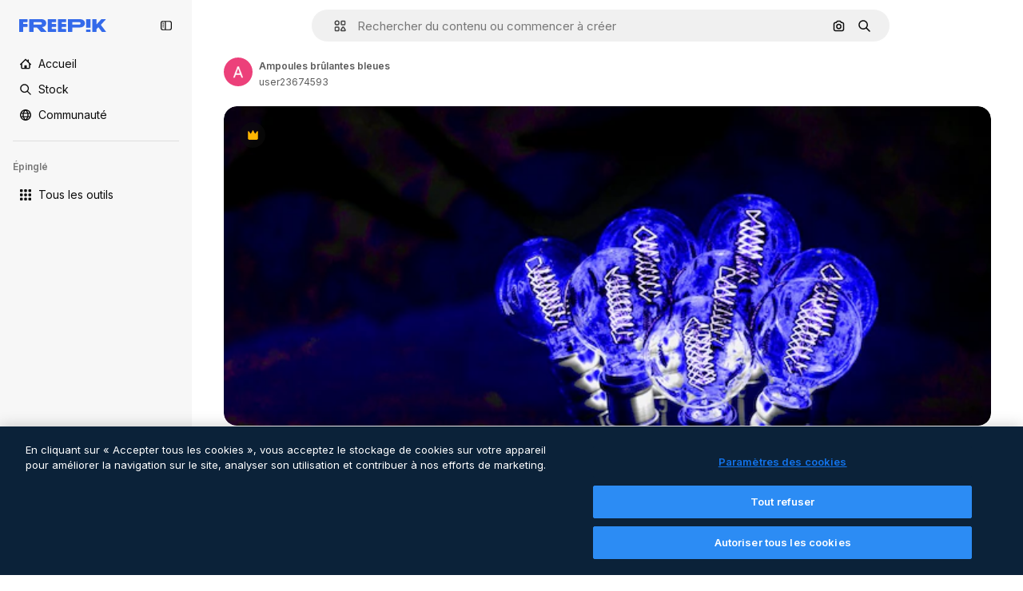

--- FILE ---
content_type: text/javascript
request_url: https://static.cdnpk.net/_next/static/chunks/4285-566fbb6a0434709f.js
body_size: 11108
content:
!function(){try{var e="undefined"!=typeof window?window:"undefined"!=typeof global?global:"undefined"!=typeof self?self:{},t=(new e.Error).stack;t&&(e._sentryDebugIds=e._sentryDebugIds||{},e._sentryDebugIds[t]="4aa86ea8-16ae-4615-9639-9a847a9f7cf4",e._sentryDebugIdIdentifier="sentry-dbid-4aa86ea8-16ae-4615-9639-9a847a9f7cf4")}catch(e){}}();"use strict";(self.webpackChunk_N_E=self.webpackChunk_N_E||[]).push([[4285,5508],{68464:function(e,t,r){r.d(t,{TN:function(){return l},YS:function(){return o},p4:function(){return n},zY:function(){return a}});var n="text-surface-foreground-2 hover:$text-surface-foreground-2 $text-sm $no-underline $font-semibold",a="$flex $justify-between $items-center",l="$font-semibold $text-surface-foreground-2 $leading-normal $mb-15",o="$flex $flex-col $gap-40"},80801:function(e,t,r){r.d(t,{P:function(){return s}});var n=r(97458),a=r(770),l=r(96065),o=r(52983),i=r(40197);let s=(0,o.forwardRef)((e,t)=>{let{className:r,...o}=e;return(0,n.jsx)("button",{...o,ref:t,className:(0,i.m6)("hover:bg-surface-0/20 absolute right-0 top-[-45px] flex size-[45px] items-center justify-center rounded-sm bg-transparent text-default-foreground-0 xs:text-white lg:right-4 lg:top-5",r),children:(0,n.jsx)(a.J,{as:l.Z})})})},10997:function(e,t,r){r.d(t,{K:function(){return n}});let n=(0,r(52983).createContext)(void 0)},33956:function(e,t,r){r.d(t,{T:function(){return n}});let n=(0,r(52983).createContext)(void 0)},5298:function(e,t,r){r.d(t,{t:function(){return s}});var n=r(97458),a=r(52983),l=r(73459),o=r(10997),i=r(33956);let s=e=>{let{children:t,resourceId:r}=e,[s,u]=(0,a.useState)(!1);(0,l.n)((0,a.useCallback)(()=>{u(!1)},[])),(0,a.useEffect)(()=>{u(!1)},[r]);let c=(0,a.useMemo)(()=>({openPostDownload:()=>u(!0),closePostDownload:()=>u(!1)}),[u]);return(0,n.jsx)(i.T.Provider,{value:s,children:(0,n.jsx)(o.K.Provider,{value:c,children:t})})}},66835:function(e,t,r){r.d(t,{g:function(){return l}});var n=r(52983),a=r(10997);let l=()=>{let e=(0,n.useContext)(a.K);if(!e)throw Error("useDetailPostDownloadActions must be used within a DetailPostDownloadContext");return e}},63011:function(e,t,r){r.d(t,{K:function(){return o}});var n=r(97458),a=r(33523),l=r(40197);let o=e=>{let{isLoading:t,children:r,badges:o,className:i,...s}=e;return(0,n.jsxs)("div",{className:(0,l.m6)("relative mx-auto min-h-[300px] max-w-full overflow-hidden transition-all sm:rounded-xl lg:min-h-[400px] 3xl:max-h-[624px]",i),"data-cy":"resource-detail-preview",...s,children:[r,o&&!t&&(0,n.jsx)("div",{className:"absolute left-5 top-5 flex gap-1 sm:rounded-xl",children:o}),t&&(0,n.jsx)(a.O.Rect,{className:"absolute inset-0 h-auto"})]})}},68243:function(e,t,r){r.d(t,{$:function(){return s}});var n=r(97458),a=r(770),l=r(24985),o=r(10893),i=r(92387);let s=()=>{let{t:e}=(0,o.$G)("detail");return(0,n.jsxs)(i.m,{className:"px-4",children:[(0,n.jsx)(a.J,{as:l.Z,size:"sm"}),e("aiGenerated")]})}},92387:function(e,t,r){r.d(t,{m:function(){return l}});var n=r(97458),a=r(40197);let l=e=>{let{children:t,className:r}=e;return(0,n.jsx)("span",{className:(0,a.m6)("flex h-8 items-center justify-center gap-2 rounded-full bg-neutral-900/60 px-2 text-xs font-semibold text-white",r),children:t})}},64437:function(e,t,r){r.d(t,{T:function(){return d}});var n=r(97458),a=r(65122),l=r(770),o=r(9249),i=r(92336),s=r(83273),u=r(10893),c=r(92387);let d=()=>{let{t:e}=(0,u.$G)("common"),t=(0,a.e)();return(0,n.jsxs)(c.m,{className:"aspect-square size-8",children:[!t&&(0,n.jsx)(l.J,{as:s.Z,size:"sm",className:"text-premium-gold-500"}),t&&(0,n.jsx)(l.J,{as:i.Z,size:"sm"}),(0,n.jsx)(o.T,{children:e("premium")})]})}},11926:function(e,t,r){r.d(t,{C:function(){return u}});var n=r(97458),a=r(24278),l=r(41122),o=r(68464),i=r(92866);let s=()=>{let{relatedResources:e,isCrossSellEnabled:t,type:r,id:l}=(0,a.ph)(),s=(0,i.Qw)({relatedResources:e,type:r,id:l,isCrossSellEnabled:t});return s&&0!==s.length?(0,n.jsx)("div",{className:o.YS,children:s}):null},u=()=>{let{loadingState:e}=(0,a.ph)();return(0,l.h)(e)?null:(0,n.jsx)(s,{})}},92866:function(e,t,r){r.d(t,{Qw:function(){return v}});var n=r(97458),a=r(53344),l=r.n(a),o=r(52983);let i=l()(()=>Promise.all([r.e(7092),r.e(6492),r.e(8984),r.e(9524),r.e(4967)]).then(r.bind(r,9514)).then(e=>e.DetailRelatedAuthorCarousel),{loadableGenerated:{webpack:()=>[9514]}}),s=l()(()=>Promise.all([r.e(7092),r.e(6492),r.e(8984),r.e(9524),r.e(8338)]).then(r.bind(r,74240)).then(e=>e.DetailRelatedCollectionCarousel),{loadableGenerated:{webpack:()=>[74240]}}),u=l()(()=>Promise.all([r.e(7092),r.e(6492),r.e(8984),r.e(9524),r.e(6778)]).then(r.bind(r,51706)).then(e=>e.DetailRelatedSerieCarousel),{loadableGenerated:{webpack:()=>[51706]}}),c=l()(()=>Promise.all([r.e(7092),r.e(6492),r.e(8984),r.e(9524),r.e(3113)]).then(r.bind(r,38179)).then(e=>e.DetailRelatedSuggestedCarousel),{loadableGenerated:{webpack:()=>[38179]}}),d=l()(()=>Promise.all([r.e(1633),r.e(8454),r.e(7301),r.e(6492),r.e(1994),r.e(8448)]).then(r.bind(r,73334)).then(e=>e.DetailRelatedVideos),{loadableGenerated:{webpack:()=>[73334]}}),m=l()(()=>Promise.all([r.e(7092),r.e(6492),r.e(8984),r.e(9524),r.e(8261)]).then(r.bind(r,61890)).then(e=>e.DetailRelatedCrossSelling),{loadableGenerated:{webpack:()=>[61890]}}),f=e=>{let{relatedResources:t,type:r,id:a}=e;return{series:(0,n.jsx)(u,{series:t.series},"carousel-series"),suggested:(0,n.jsx)(c,{suggested:t.suggested},"carousel-suggested"),collection:(0,n.jsx)(s,{collection:t.collection},"carousel-collection"),author:(0,n.jsx)(i,{author:t.author},"carousel-author"),relatedVideos:(0,n.jsx)(d,{videos:t.relatedVideos},"carousel-videos"),relatedPhotos:(0,n.jsx)(m,{crossSellType:"photo",type:r,id:a,items:t.relatedPhotos},"carousel-cross-sell-photos"),relatedVectors:(0,n.jsx)(m,{crossSellType:"vector",type:r,id:a,items:t.relatedVectors},"carousel-cross-sell-vectors"),relatedPsds:(0,n.jsx)(m,{crossSellType:"psd",type:r,id:a,items:t.relatedPsds},"carousel-cross-sell-psds")}},p=e=>{let{carouselsNames:t,relatedResources:r,type:n,id:a}=e,l=f({relatedResources:r,type:n,id:a}),i=0;return t.map(e=>{let t=r[e];if(!t)return null;let n="items"in t;if(n&&t.items.length||!n&&t.length)return i++,(0,o.cloneElement)(l[e],{order:i})}).filter(Boolean).slice(0,4)},g=e=>{let{relatedResources:t,type:r,id:n}=e;return p({carouselsNames:["series","suggested","collection","author"],relatedResources:t,type:r,id:n})},h=e=>{let{relatedResources:t,type:r,id:n}=e,a={vector:["series","relatedVectors","collection","relatedPsds","relatedPhotos","relatedVideos"],photo:["series","relatedPhotos","collection","relatedPsds","relatedVectors","relatedVideos"],psd:["series","relatedPsds","collection","relatedPhotos","relatedVectors","relatedVideos"]}[r];return a?p({carouselsNames:a,relatedResources:t,type:r,id:n}):[]},v=e=>{let{relatedResources:t,type:r,id:n,isCrossSellEnabled:a=!1}=e;return(0,o.useMemo)(()=>a?h({relatedResources:t,type:r,id:n}):g({relatedResources:t,type:r,id:n}),[n,a,t,r])}},89236:function(e,t,r){r.d(t,{I:function(){return ec}});var n=r(97458),a=r(24921),l=r(29456);let o=e=>{let t=new URL(e,"http://www.freepik.com");return t.search="",t.hash="",t.pathname};var i=r(25983),s=r(53344),u=r.n(s),c=r(52983),d=r(40308),m=r(5995),f=r(90580),p=r(31154),g=r(47149),h=r(10318),v=r(86610),b=r(7616),w=r(44932),x=r(79895);let _=()=>{let e=(0,x.C)(),[t,r]=(0,b.KO)(w.Db),n=(0,c.useRef)(!1);(0,c.useEffect)(()=>{"remove-background"!==t||n.current||(e(),n.current=!0,r(null))},[e,t,r,n])};var y=r(28372),j=r(61821),k=r(71788),z=r(6583);let P=()=>{let{type:e,premium:t,slug:r,id:n,isAIGenerated:a}=(0,z.p)(),l=(0,k.k)(t,e,a),o="".concat(r,"_").concat(n,".htm");return"".concat(l,"/").concat(o)};var C=r(26219),E=r(7009),R=r(41122);let I=()=>{let{id:e,type:t,relatedResources:r,loadingState:n}=(0,z.p)(),a=(0,E.J)(),o=(0,l.H)(),i=(0,R.h)(n);(0,c.useEffect)(()=>{if(!o||i||!r)return;let n=Object.keys(r);if(!(n.length&&n.some(e=>{let t=r[e];return t&&"items"in t?t.items.length>0:t&&t.length>0}))){let r="send&event&related&empty-alsolike&".concat(e,"&").concat(t).concat(a);(0,C.O)(r)}},[e,i,o,r,t,a])};var S=r(45588),T=r(7526);let D=()=>{let{id:e,regularType:t,relatedTags:r}=(0,z.p)(),a="/".concat(T.J5[t]),l=(0,S.$Y)(a,r);return(0,n.jsx)(S.dM,{tags:l,resourceId:e})};var N=r(583),$=r(83315),M=r(58058),G=r.n(M),V=r(10893);let B=()=>{let e=(0,i.L3)(),t="#from_element=resource_detail",r="".concat(e("/ai")).concat(t),a="".concat(e("/ai/image-generator")).concat(t);return(0,n.jsx)("div",{className:"overflow-hidden text-xs text-surface-foreground-2 md:text-center",children:(0,n.jsx)(V.cC,{i18nKey:"detail:aiDisclaimerText",components:{1:(0,n.jsx)("a",{href:r,className:"pl-1 text-surface-foreground-accent-0"}),2:(0,n.jsx)(G(),{href:a,className:"pl-1 text-surface-accent-0"})}})})};var L=r(57291),q=r(72407),A=r(63011),H=r(68243),U=r(770),Z=r(9249),J=r(30061),K=r(92387);let W=()=>{let{t:e}=(0,V.$G)("common");return(0,n.jsxs)(K.m,{children:[(0,n.jsx)(Z.T,{children:e("disneyResource")}),(0,n.jsx)(U.J,{as:J.Z,size:"sm"})]})};var O=r(64437);let Q=[360,740,1060,1480,2e3],F=e=>(0,c.useMemo)(()=>{if(!e)return null;let t=e.includes("?")?"&":"?";return Q.map(r=>{let n="".concat(e).concat(t,"w=").concat(r);return"".concat(n," ").concat(r,"w")}).join(", ")},[e]);var Y=r(30948),X=r(52600);let ee=e=>{let{height:t,width:r}=e,n="(min-aspect-ratio: ".concat(r,"/").concat(t,") 100%"),{xs:a,lg:l}=X.BREAKPOINTS;return"(max-width: ".concat(a,"px) 100vw, ").concat(n,", (max-width: ").concat(l,"px) calc(100vw - 40px), calc(100vw - 540px)")},et=u()(()=>Promise.all([r.e(6492),r.e(8984),r.e(5765)]).then(r.bind(r,55765)).then(e=>e.RegularDetailPostDownload),{loadableGenerated:{webpack:()=>[55765]},ssr:!1}),er=u()(()=>Promise.all([r.e(1184),r.e(7967),r.e(9139)]).then(r.bind(r,99139)).then(e=>e.RegularDetailPreviewLoading),{loadableGenerated:{webpack:()=>[99139]},ssr:!1}),en=u()(()=>r.e(2705).then(r.bind(r,42705)).then(e=>e.RemoveBackgroundPreview),{loadableGenerated:{webpack:()=>[42705]},ssr:!1}),ea=e=>{var t,r,a,l,o;let{isModal:i=!1}=e,[s,u]=(0,c.useState)(!1),[d,m]=(0,c.useState)(!1),f=(0,c.useRef)(null),p=(0,c.useRef)(null),g=(0,q.r)(),{premium:b,isAIGenerated:w,isAiToolsEnabled:x,author:{id:_},name:y,preview:{width:j,height:k,url:P},loadingState:C}=(0,z.p)(),E=F(P),R=eo(P),I=ee({height:k,width:j}),{isRemoveBackgroundActive:S}=(0,v.ql)(),T=_===Y.c,D=(null===(t=f.current)||void 0===t?void 0:t.complete)&&(null===(r=f.current)||void 0===r?void 0:r.naturalWidth)!==0,N=(null===(a=p.current)||void 0===a?void 0:a.complete)&&(null===(l=p.current)||void 0===l?void 0:l.naturalWidth)!==0,{maxHeight:$,maxHeightMobile:M}=el({isAIGenerated:w,isAiToolsEnabled:x,isModal:i});return(0,c.useEffect)(()=>{D&&!s&&u(!0)},[D,s]),(0,c.useEffect)(()=>{N&&!d&&m(!0)},[N,d]),(0,n.jsxs)("div",{className:"relative overflow-hidden sm:rounded-xl",children:[(0,n.jsxs)(A.K,{isLoading:i&&!d,style:{"--detail-preview-max-height":$,"--detail-preview-max-height-mobile":M,"--detail-preview-max-height-3xl":"min(".concat($,", 624px)"),aspectRatio:"1 / ".concat(k/j)},className:"max-h-[--detail-preview-max-height-mobile] xs:max-h-[--detail-preview-max-height] 3xl:max-h-[--detail-preview-max-height-3xl]",badges:!S&&(0,n.jsx)(ei,{isPremium:b,isDisneyResource:T,isAIGenerated:w}),children:[!s&&(0,n.jsx)("img",{ref:p,src:R,width:j,height:k,alt:y,fetchpriority:"high",className:"size-full object-contain sm:rounded-xl",onLoad:()=>{m(!0)}},"preview-image-".concat(P)),"loading"!==C&&(0,n.jsx)("img",{ref:f,src:null!==(o=(0,h.m)(P))&&void 0!==o?o:P,srcSet:null!=E?E:void 0,width:j,height:k,alt:y,fetchpriority:"high",sizes:I,onLoad:()=>{u(!0)},className:(0,L.cx)("size-full object-contain sm:rounded-xl",!s&&"opacity-0",g&&"blur-xl transition-[filter] duration-500")},P),(0,n.jsx)(en,{}),(0,n.jsx)(er,{})]}),(0,n.jsx)(et,{})]})},el=e=>{let{isAIGenerated:t,isAiToolsEnabled:r,isModal:n}=e,a=n?225:260;return{maxHeight:"calc(100vh - ".concat(a+(t?35:0)+(r?60:0),"px)"),maxHeightMobile:"calc(100vh - ".concat(a,"px)")}},eo=e=>{var t;let r=(0,b.Dv)(w.G4),n=null!==(t=(0,h.m)(e))&&void 0!==t?t:e;return r&&(n="".concat(n,"?").concat(r)),n},ei=e=>{let{isPremium:t,isDisneyResource:r,isAIGenerated:a}=e;return(0,n.jsxs)(n.Fragment,{children:[t&&(0,n.jsx)(O.T,{}),r&&(0,n.jsx)(W,{}),a&&(0,n.jsx)(H.$,{})]})},es=u()(()=>Promise.all([r.e(1633),r.e(8454),r.e(9203),r.e(7092),r.e(7301),r.e(7436),r.e(6492),r.e(8984),r.e(2093),r.e(2909)]).then(r.bind(r,42506)).then(e=>e.RegularDetailPrimaryBar),{loadableGenerated:{webpack:()=>[42506]},ssr:!1}),eu=u()(()=>Promise.all([r.e(7177),r.e(8780),r.e(5644),r.e(6492),r.e(8984),r.e(1760),r.e(3124)]).then(r.bind(r,64624)).then(e=>e.RegularDetailSmartBar),{loadableGenerated:{webpack:()=>[64624]},ssr:!1}),ec=e=>{var t;let{children:r,isModal:a=!1}=e,{id:l,type:o,preview:{url:s},seo:u,languageLinks:c,isAIGenerated:m,isAiToolsEnabled:b}=(0,j.ph)(),w=P(),{isEditToolsLoading:x}=(0,v.TV)();_();let{headTitle:y,description:k}=u||{},{variant:z}=(0,$.i)(),C=null==c?void 0:c.map(e=>{let{language:t,url:r}=e;return{lang:t,href:r}}),E=null==C?void 0:null===(t=C.find(e=>"en"===e.lang))||void 0===t?void 0:t.href,R=(0,h.m)(s);ep(a,w),I(),(0,N.Z)({resourceId:l,type:o,testAB:z});let{locale:S}=(0,i.Vx)();return(0,n.jsxs)(n.Fragment,{children:[(0,n.jsx)(g.Seo,{title:y,description:k,image:R?{width:1200,height:676,url:R}:void 0,alternates:C&&{langs:C,default:E},onlyNoIndex:m&&"es"===S}),(0,n.jsx)(d._,{id:l,type:o,location:"resource_detail",children:(0,n.jsx)(p.g,{id:l,type:o,children:(0,n.jsx)(f.m,{primaryBar:(0,n.jsx)(ed,{}),author:(0,n.jsx)(ef,{}),preview:(0,n.jsx)(ea,{isModal:a}),smartBar:b&&(0,n.jsx)(em,{}),previewCaption:m&&(0,n.jsx)(B,{}),keywords:(0,n.jsx)(D,{}),isModal:a,isActionInProgress:x,children:r},l)})})]})},ed=()=>{let e=(0,l.H)(),{loadingState:t}=(0,j.ph)();return"loading"!==t&&e?(0,n.jsx)(es,{}):null},em=()=>{let e=(0,l.H)(),{loadingState:t}=(0,j.ph)();return"loading"!==t&&e?(0,n.jsx)(eu,{}):null},ef=()=>{let{author:e,seo:t,name:r}=(0,j.ph)(),{detailTitle:a}=t||{};return(0,n.jsx)(m.K,{resourceName:null!=a?a:r,resourceType:"regular",author:e})},ep=(e,t)=>{let{name:r,author:n,premium:l,id:i,loadingState:s}=(0,j.ph)(),u=null!==(0,y.b)(),{contentGroup:d}=(0,j.hv)(),m=(0,c.useCallback)(r=>{let{asPath:n}=r;return"loading"!==s&&(!!e||!u)&&o(n)===t},[t,e,s,u]),f=(0,c.useMemo)(()=>({content_group:"resource_detail",content_group2:d,content_type:l?"premium":"free",file_name:r,file_id:i,author_name:n.name}),[n.name,d,i,l,r]);(0,a.R)(f,m)}},83315:function(e,t,r){r.d(t,{i:function(){return c}});var n=r(72661),a=r(72118),l=r(52983);let o="use_as_reference_vs_create_style_test_2",i=["A","A2","B","B2"],s=e=>i.includes(e),u=e=>{let t=a.Z.get(o);if(t&&s(t))return t;let r=100*Math.random();for(let t of i)if((r-=25)<=0)return a.Z.set(o,t,{expires:30,path:"/",domain:e}),t;return null},c=()=>{let e=(0,n.b)(),t=(0,l.useMemo)(()=>u(e),[]),r=(0,l.useMemo)(()=>"B"===t||"B2"===t,[t]);return{variant:t,isVariantB:r,isVariantC:!1}}},55201:function(e,t,r){r.d(t,{h:function(){return n},l:function(){return a}});let n="sendToAISuiteEvent",a="/pikaso"},73459:function(e,t,r){r.d(t,{n:function(){return l}});var n=r(52983),a=r(55201);let l=e=>{(0,n.useEffect)(()=>{let t=()=>{e()};return window.addEventListener(a.h,t),()=>{window.removeEventListener(a.h,t)}},[e])}},10318:function(e,t,r){r.d(t,{m:function(){return n}});let n=e=>{if(!e)return null;let{pathname:t,origin:r}=new URL(e);return"".concat(r).concat(t)}},21223:function(e,t,r){r.d(t,{e:function(){return n}});let n=(0,r(52983).createContext)(null)},74481:function(e,t,r){r.d(t,{S:function(){return c}});var n=r(97458),a=r(51780),l=r(52983),o=r(90925),i=r(42432),s=r(21223);let u=()=>{let[e,t]=(0,l.useState)(!0),[r,n]=(0,l.useState)(!1),[a,o]=(0,l.useState)(!1);return(0,l.useMemo)(()=>({isRemoveBackgroundLoading:r,setIsRemoveBackgroundLoading:n,removeBackgroundAnimationEnd:e,setRemoveBackgroundAnimationEnd:t,forceRemoveBackgroundButtonTooltip:a,setForceRemoveBackgroundButtonTooltip:o}),[a,r,e])},c=e=>{let{children:t}=e,{asPath:r}=(0,a.useRouter)(),[c,d]=(0,l.useState)(),[m,f]=(0,l.useState)("original"),[p,g]=(0,l.useState)(void 0),[h,v]=(0,l.useState)(void 0),[b,w]=(0,o.i)(),x=u(),{externalUrl:_}=(0,i.Q)(),{setRemoveBackgroundAnimationEnd:y,setIsRemoveBackgroundLoading:j}=x,k=(0,l.useCallback)(()=>{"transparent"===m&&y(!1),j(!1),f("original"),g(void 0),v(void 0)},[m,j,y]),z=x.isRemoveBackgroundLoading,P=(0,l.useMemo)(()=>({...x,imagePreviewMode:m,setImagePreviewMode:f,editedImageDimensions:c,setEditedImageDimensions:d,isRemoveBackgroundActive:"transparent"===m,isExpandActive:"expand"===m,isEditToolsLoading:z,setImageModeToOriginal:k,lastEditedImage:h,lastEditTool:p}),[c,m,z,p,h,x,k]);return(0,l.useEffect)(()=>{f("original"),y(!0)},[r,y]),(0,l.useEffect)(()=>{"transparent"===m&&(v(_),g(m))},[m,_]),(0,l.useEffect)(()=>{w(z)},[z,w]),(0,n.jsx)(s.e.Provider,{value:P,children:t})}},86610:function(e,t,r){r.d(t,{Sq:function(){return n.S},TV:function(){return a.T},ql:function(){return l.q}});var n=r(74481),a=r(11028),l=r(51518)},11028:function(e,t,r){r.d(t,{T:function(){return l}});var n=r(52983),a=r(21223);let l=()=>{let e=(0,n.useContext)(a.e);if(null===e)throw Error("useEditToolsState must be used within a DetailEditToolsContext");return e}},51518:function(e,t,r){r.d(t,{q:function(){return l}});var n=r(52983),a=r(11028);let l=()=>{let{isRemoveBackgroundLoading:e,setIsRemoveBackgroundLoading:t,removeBackgroundAnimationEnd:r,setRemoveBackgroundAnimationEnd:l,forceRemoveBackgroundButtonTooltip:o,setForceRemoveBackgroundButtonTooltip:i,isRemoveBackgroundActive:s}=(0,a.T)();return(0,n.useMemo)(()=>({isRemoveBackgroundLoading:e,setIsRemoveBackgroundLoading:t,removeBackgroundAnimationEnd:r,setRemoveBackgroundAnimationEnd:l,forceRemoveBackgroundButtonTooltip:o,setForceRemoveBackgroundButtonTooltip:i,isRemoveBackgroundActive:s}),[e,t,r,l,o,i,s])}},78809:function(e,t,r){r.d(t,{h:function(){return w}});var n=r(52983),a=r(88107);let l=["pixel-art","illustration","surreal","comic","fantasy","anime","digital-art","vintage","photo","all-styles"],o=function(){let e=arguments.length>0&&void 0!==arguments[0]?arguments[0]:"";return l.includes(e)},i=["1:1","1:2","2:1","2:3","3:4","4:5","9:16","3:2","4:3","16:9","custom"],s=function(){let e=arguments.length>0&&void 0!==arguments[0]?arguments[0]:"";return i.includes(e)},u=["crop","light","color","tint","grain","rotate","presets"],c=function(){let e=arguments.length>0&&void 0!==arguments[0]?arguments[0]:"";return u.includes(e)},d=["createSocialPost","createPoster","createFlyer","mixImages","applyPromo"],m=function(){let e=arguments.length>0&&void 0!==arguments[0]?arguments[0]:"";return d.includes(e)},f=["remove","insert"],p=function(){let e=arguments.length>0&&void 0!==arguments[0]?arguments[0]:"";return f.includes(e)},g={video:"ai_video_generator",adjust:"adjust",reimagine:"reimagine",expand:"expand",removebg:"background",retouch:"retouch",replacebg:"background",generatePrompt:"ai_image_generator",styleReference:"ai_image_generator",assistant:"assistant",workflow:"assistant"},h=(e,t)=>{if("removebg"===e)return"remove";if("replacebg"===e)return"replace";if("reimagine"===e&&o(t))return"all-styles"===t?"style":"style__".concat(t);if("expand"===e&&s(t))return"aspect_ratio__".concat(t);if("adjust"===e&&c(t)||"retouch"===e&&p(t))return t;if("generatePrompt"===e)return"prompt__image_reference";if("styleReference"===e)return"style__image_reference";if("workflow"===e&&m(t)){if("createSocialPost"===t)return"workflow__create_post";if("createPoster"===t)return"workflow__create_poster";if("createFlyer"===t)return"workflow__create_flyer";if("mixImages"===t)return"workflow__mix_images";if("applyPromo"===t)return"workflow__apply_promo";throw Error("Invalid subOption: ".concat(t))}return"ai_gen"},v=(e,t)=>({tool:g[e],eventName:h(e,t),businessLine:"ai_tools,content"}),b=()=>{let e=(0,a.D)();return(0,n.useCallback)(t=>{let{tool:r,subOption:n}=t;return e({...v(r,n)})},[e])},w=e=>{let{tool:t,subOption:r}=e;return b()({tool:t,subOption:r})}},41868:function(e,t,r){r.d(t,{P:function(){return l}});var n=r(88578),a=r(7616);let l=(e,t)=>((0,a.Dv)(n.UH)||t)&&!e},42432:function(e,t,r){r.d(t,{Q:function(){return i}});var n=r(7616),a=r(52983),l=r(6583),o=r(28831);let i=()=>{let{id:e}=(0,l.p)(),{url:t,uuid:r,externalUrl:i}=(0,n.Dv)((0,o.u)(e))||{};return(0,a.useMemo)(()=>({url:t,uuid:r,externalUrl:i}),[i,t,r])}},79895:function(e,t,r){r.d(t,{C:function(){return ei}});var n=r(8147);let a=e=>{var t;let r=(0,n.H)();return null!==(t=null==r?void 0:r.spendPerTool[e])&&void 0!==t?t:0};var l=r(52983),o=r(66835),i=r(55201),s=r(78809),u=r(6583),c=r(86610),d=r(45451);let m=(e,t,r)=>"resource_detail".concat(e?"":"_free","_").concat(null!=t?t:"ai_tools").concat(r?"_".concat(r):""),f=e=>{let{tool:t,subOption:r,isResourcePremium:n}=e;return(0,l.useCallback)(()=>{(0,d.sendGTMEvent)({event:"ga4event",event_name:"ai_tool",action:t,location:m(n,t,r)})},[n,r,t])};var p=r(41937),g=r(18444),h=r(90312),v=r(65724),b=r(61821),w=r(71597);let x=(e,t)=>{let r=(0,p.I)(),n=(0,g.w)(),{setLoginCookies:a,signUpUrl:o}=(0,h.e)(),i=m(e,"removebg"),{name:u,preview:c}=(0,b.ph)(),d=(0,s.h)({tool:"removebg"}),{contentGroup:f}=(0,w.h)(),x=(0,v.W)(t,f,i);return(0,l.useCallback)(()=>{if(r){a(),window.location.href=o;return}x({modalType:n?"usesLimit":"premiumContent",resourceData:{name:u,mediaUrl:c.url,mediaWidth:c.width,mediaHeight:c.height,resourceType:"regular"},checkoutQueryParams:d})},[r,a,o,x,u,c.url,c.width,c.height,d,n])};var _=r(11924);let y=e=>{let{handleLog:t}=(0,_.N)();return(0,l.useCallback)(r=>{let{tool:n,subOption:a}=r;t({target:e,action:j[n],actionParam:a,timestamp:new Date})},[t,e])},j={removebg:"removebg",replacebg:"replacebg",retouch:"retouch",expand:"expand",adjust:"adjust",styleReference:"styleReference",generatePrompt:"generatePrompt",video:"generateVideo",reimagine:"reimagine",upscaleVideo:"upscaleVideo",generateSoundEffect:"generateSoundEffect",generateIcon:"generateIcon",editIcon:"editIcon",assistant:"assistant",workflow:"workflow"};var k=r(65122),z=r(20176),P=r(85229),C=r(64979),E=r(11645),R=r(2394);let I=e=>T()(e),S={removebg:"freepik-tools-integration-remove-bg",retouch:"pikaso-edition",expand:"pikaso-edition",reimagine:"pikaso-reimagine",replacebg:"pikaso-bg-replacer",video:"pikaso-video-kling",generatePrompt:"pikaso-tti",styleReference:"pikaso-tti",assistant:"pikaso-edition"},T=()=>{let e=(0,n.H)(),t=(0,p.I)(),r=(0,g.w)(),a=(0,R.E)(),o=(0,E.u)(),i=null==e?void 0:e.permissions;return(0,l.useCallback)(e=>{let n=S[e];if(a)return!n||o(n);if(!i)return!1;let{canUseIA:l}=i,s=l&&!t,u=s&&!r;return({replacebg:s&&u,retouch:s,removebg:s,expand:s,reimagine:s,adjust:!t,video:s&&u,generatePrompt:s&&u,styleReference:s&&u,assistant:s,workflow:s})[e]},[a,i,t,r,o])},D=e=>{let{tool:t,subOption:r,resourceData:n,checkoutQueryParams:a}=e,o=(0,p.I)(),i=I(t),s=(0,k.e)(),{setLoginCookies:u,signUpUrl:c}=(0,h.e)(),d=(0,v.W)(n.id),m=(null==n?void 0:n.premium)||!1,f=s||!m,{isUserWinback:g,showWinbackModal:b}=(0,P.l)(),{showDeviceBlockedModal:w,isDeviceBlocked:x}=(0,z.q)();return(0,l.useCallback)(()=>x?(w(),!0):g?(b(),!0):(!f||!i)&&(o&&f&&!N(t,r)?(u(),window.location.href=c):d({resourceData:{name:null==n?void 0:n.name,mediaUrl:n.preview.url,mediaWidth:n.preview.width,mediaHeight:n.preview.height,resourceType:"regular"},checkoutQueryParams:a}),!0),[x,g,f,i,o,t,r,d,null==n?void 0:n.name,n.preview.url,n.preview.width,n.preview.height,a,w,b,u,c])},N=(e,t)=>C.xQ.includes(e)||t&&C.Zq.includes(t);var $=r(41868),M=r(42432),G=r(24278),V=r(85119),B=r(59243),L=r(43186),q=r(49168);let A=()=>{let{premium:e,id:t}=(0,u.p)(),{setIsRemoveBackgroundLoading:r}=(0,c.ql)(),n=(0,L.J)(),a=(0,B.L)(),o=(0,V.E)(),i=x(e,t);return(0,l.useCallback)(async e=>{let t=(0,q.L)(),l=await fetch("/api/ai/remove-background",{method:"POST",body:JSON.stringify({resourceId:e,uuid:t,walletId:a,creditsTransaction:!!a})});if(await n(),429===l.status)return r(!1),i(),null;if(!l.ok)throw Error("Failed to remove background");if(200===l.status){let{transactionId:e,walletId:r}=await l.json();return a||o(r),{uuid:t,transactionId:e}}return{uuid:t}},[o,i,r,a,n])};var H=r(19170),U=r(10893);let Z=()=>{let{openToast:e}=(0,H.x_)(),{t}=(0,U.$G)("detail"),{setIsRemoveBackgroundLoading:r}=(0,c.ql)();return(0,l.useCallback)(()=>{e({type:"danger",title:t("removeBackground.errorTitle"),message:t("removeBackground.errorMessage"),duration:3e3}),r(!1)},[e,t,r])},J=async e=>{let{uuidTaskTracker:t,isLastCall:r=!1,walletId:n}=e;if(!t)return;let a=new URLSearchParams({uuid:t,...r&&{isLastCall:"1"},...n&&{walletId:n}}),l=await fetch("/api/ai/remove-background-check?".concat(a.toString()));if(200!==l.status)return null;let{image_url:o}=await l.json();return o},K=e=>fetch(e).then(e=>e.blob()).then(e=>new Promise(t=>{let r=new FileReader;r.onload=function(){t(this.result)},r.readAsDataURL(e)}));var W=r(30143);let O=(e,t)=>{let r=new Image;r.onload=function(){let e=document.createElement("canvas"),n=e.getContext("2d");if(e.width=r.width,e.height=r.height,!n){t(!1);return}n.drawImage(r,0,0);let a=n.getImageData(0,0,e.width,e.height).data;for(let e=0;e<a.length;e+=4)if(0!==a[e+3]){t(!0);return}t(!1)},r.src=e};var Q=r(65508);let F=()=>(0,l.useCallback)(()=>{(0,Q.loadSpace)("bb6a004a-8f03-4d2a-88fb-a63499d4591a").then(e=>{e.init(),e.logEvent("remove_bg")})},[]);var Y=r(7616),X=r(28831);let ee=()=>{let{id:e}=(0,G.ph)(),{setIsRemoveBackgroundLoading:t}=(0,c.ql)(),r=(0,Y.b9)((0,X.u)(e)),{setImagePreviewMode:n}=(0,c.TV)();return(0,l.useCallback)(e=>{let{imageWithoutBackgroundBase64:a,imageWithoutBackgroundUrl:l,uuid:o}=null!=e?e:{};t(!1),n("transparent"),a&&o&&l&&r({url:a,uuid:o,externalUrl:l})},[n,t,r])},et=()=>{let e=Z(),t=ee(),{id:r,premium:n,type:a}=(0,G.ph)(),o=(0,W.mS)(),i=F();return(0,l.useCallback)(async(l,s)=>{try{let u=await K(l);O(u,c=>{if(!c){e();return}t({imageWithoutBackgroundUrl:l,imageWithoutBackgroundBase64:u,uuid:s}),o({resourceId:r,isResourcePremium:n,resourceType:a,downloadType:C.os}),i()})}catch(t){e()}},[t,o,r,n,a,i,e])};var er=r(72234),en=r(93477);let ea=()=>{let e=(0,er.HI)(),t=(0,en.t)();return(0,l.useCallback)(()=>{if(e){let r={...e};r.spendPerTool.removeBackgroundIntegrationTool-=1,t(r)}},[e,t])},el=()=>{let e=(0,l.useRef)(0),t=(0,l.useRef)(null),r=et(),n=Z(),a=(0,L.J)(),o=ea(),i=(0,B.L)();return(0,l.useCallback)(l=>{t.current=setInterval(async()=>{if(e.current>=C.wj){t.current&&clearInterval(t.current),n();return}e.current+=1;let s=e.current===C.wj,u=await J({uuidTaskTracker:l,isLastCall:s,walletId:i});u&&(r(u,l),await a(),o(),t.current&&clearInterval(t.current))},C._R)},[r,n,o,a,i])},eo=()=>{let{id:e,premium:t,regularType:r,url:n}=(0,G.ph)(),{setIsRemoveBackgroundLoading:a}=(0,c.ql)(),o=Z(),i=el(),s=A(),u=(0,l.useCallback)(()=>{(0,d.sendGTMEvent)({event:"ga4event",event_name:"background_remove",category:r,file_id:e,license:t?"premium":"free",location:m(t,"removebg"),url_link:n})},[e,t,r,n]);return(0,l.useCallback)(async()=>{try{u();let t=await s(e);if(!t){a(!1);return}let{uuid:r}=t;i(r)}catch(e){o()}},[a,u,s,e,i,o])},ei=()=>{let e=eo(),t=(0,u.p)(),{id:r,premium:n}=t,{isRemoveBackgroundActive:d,setRemoveBackgroundAnimationEnd:m,setIsRemoveBackgroundLoading:p,forceRemoveBackgroundButtonTooltip:g}=(0,c.ql)(),{setImageModeToOriginal:h}=(0,c.TV)(),{url:v}=(0,M.Q)(),b=ee(),w=(0,$.P)(!!v,g),_=x(n,r),j=(0,s.h)({tool:"removebg"}),k=a("removeBackgroundIntegrationTool"),z=D({tool:"removebg",resourceData:t,checkoutQueryParams:j}),P=f({tool:"removebg",isResourcePremium:n}),{closePostDownload:C}=(0,o.g)(),E=y(t.type);return(0,l.useCallback)(async()=>{if(!d&&(P(),E({tool:"removebg"}),m(!1),!z())){if(k<=0&&!v){_();return}if(h(),p(!0),C(),window.dispatchEvent(new CustomEvent(i.h)),v){b();return}if(w){_(),p(!1);return}await e()}},[d,P,E,m,z,k,v,h,p,C,w,e,_,b])}},28831:function(e,t,r){r.d(t,{u:function(){return o}});var n=r(24399),a=r(73139);let l=(0,n.cn)({}),o=(0,a.xu)(e=>(0,n.cn)(t=>t(l)[e],(t,r,n)=>{r(l,t=>({...t,[e]:n}))}))},3676:function(e,t,r){r.d(t,{U:function(){return i}});var n=r(51780),a=r(52983),l=r(73701),o=r(23305);let i=()=>{let e=(0,l.Z)(),{push:t}=(0,n.useRouter)(),r=(0,o.a)();return(0,a.useCallback)(()=>{if(null===r){e();return}t({pathname:r.pathname,query:r.query},r.as,{shallow:!0,scroll:!1}).then(()=>{e()})},[e,r,t])}},88107:function(e,t,r){r.d(t,{D:function(){return i}});var n=r(52983),a=r(33247),l=r(64237),o=r(6583);let i=()=>{let{author:{name:e},premium:t,type:r,isAIGenerated:i,isEditableInWepik:s,isEditableInMockup:u}=(0,o.p)(),c=(0,l.y)({isEditableInWepik:s,isEditableInMockup:u}),d=(0,a.R)();return(0,n.useCallback)(n=>{let{eventName:a,editor:l,businessLine:o,tool:s}=n;return d({type:r,subtype:c,authorName:e,isPremium:t,isAIGenerated:i,eventName:a,pageType:"detail",editor:l,businessLine:o,tool:s})},[e,d,i,t,c,r])}},41122:function(e,t,r){r.d(t,{h:function(){return a}});var n=r(52983);let a=e=>(0,n.useMemo)(()=>e&&"loading"===e,[e])},56879:function(e,t,r){r.d(t,{nj:function(){return m},ru:function(){return f}});var n=r(1850);let a=n.z.enum(["photo","vector","psd","icon","template","mockup","ai"]),l=n.z.object({id:n.z.number().int().nullable(),name:n.z.string().nullable(),slug:n.z.string(),avatar:n.z.string(),assets:n.z.number().int()}).transform(e=>{let{id:t,name:r,...n}=e;return{id:t||0,name:r||"",...n}}),o=n.z.object({width:n.z.number(),height:n.z.number()}).extend({url:n.z.string()}),i=n.z.object({slug:n.z.string(),name:n.z.string(),url:n.z.string().optional().nullable()}),s=n.z.array(i).nullable(),u=n.z.object({description:n.z.string().optional().nullable(),term:n.z.string(),original_term_results:n.z.number()}).transform(e=>{let{original_term_results:t,...r}=e;return{originalTermResults:t,...r}});n.z.string().min(4).transform((e,t)=>{try{let t=e.match(/_([^_]+)\.htm/);if(!t)throw Error("ID could not be extracted from code");let r=t[1];return n.z.coerce.number().parse(r)}catch(e){return t.addIssue({code:n.z.ZodIssueCode.custom,message:"ID could not be extracted from code"}),n.z.NEVER}});let c=n.z.object({id:n.z.number(),name:n.z.string(),slug:n.z.string(),url:n.z.string(),premium:n.z.boolean(),new:n.z.boolean(),is_ai_generated:n.z.boolean(),has_prompt:n.z.boolean(),is_editable_in_wepik:n.z.boolean().optional(),is_editable_in_mockup:n.z.boolean().optional().nullable(),type:a,author:l,preview:o,pixel:n.z.string().nullable().optional(),top_search_expressions:s.optional(),prompt:n.z.string().optional().nullable(),eyem_author:n.z.string().optional().nullable(),credit_cost:n.z.number().optional().nullable()}),d=n.z.object({name:n.z.string()}),m=c.transform(e=>{let{has_prompt:t,is_ai_generated:r,is_editable_in_wepik:n,top_search_expressions:a,is_editable_in_mockup:l,credit_cost:o,...i}=e;return{hasPrompt:t,isAIGenerated:r,isEditableInWepik:n||!1,...a&&{topSearchExpressions:a},isEditableInMockup:l||!1,creditCost:null!=o?o:0,...i}}),f=n.z.enum(["jpg","png","svg","psd","ai","eps","atn","zip","fonts","resources","3d-render"]),p=n.z.object({id:n.z.number().optional(),size:n.z.number(),name:n.z.string().optional(),colorspace:n.z.string().optional(),is_remove_bg:n.z.boolean().optional()}).transform(e=>{let{is_remove_bg:t,...r}=e;return{...t&&{isRemoveBg:t},...r}}),g=n.z.object({total:n.z.number(),items:n.z.array(p)});n.z.record(f,g);let h=n.z.object({current_page:n.z.number(),per_page:n.z.number(),last_page:n.z.number(),total:n.z.number()}).transform(e=>{let{last_page:t,current_page:r,per_page:n,...a}=e;return{...a,lastPage:t,currentPage:r,perPage:n}});n.z.object({data:n.z.array(m),meta:n.z.object({pagination:h,related_collections_total:n.z.number(),related_terms:s,tracking_code:n.z.string(),next_search:u.nullable(),tag_description:n.z.string().optional().nullable(),canonical_path:n.z.string().optional().nullable(),redirect_url:n.z.string().optional().nullable(),cross_search:n.z.string().optional().nullable().default(null),user_customization:n.z.boolean().optional().default(!1),term:n.z.string()}).transform(e=>{let{related_terms:t,related_collections_total:r,tracking_code:n,next_search:a,tag_description:l,canonical_path:o,redirect_url:i,cross_search:s,user_customization:u,...c}=e;return{...c,track:n,relatedTags:t,relatedCollectionsTotal:r,nextSearch:a,tagDescription:l,canonicalPath:o,redirectUrl:i,crossSearch:s,userCustomization:u}})}).transform(e=>{let{data:t,meta:r}=e;return{...r,items:t}}),n.z.object({data:d}).transform(e=>{let{data:t}=e;return{...t}})},83481:function(e,t,r){r.d(t,{Q:function(){return o}});var n=r(7616),a=r(52983),l=r(93131);let o=()=>{let e=(0,n.b9)(l.WM),t=(0,n.b9)(l.ef);return(0,a.useCallback)(()=>{e(window.scrollY),t(window.location.href)},[e,t])}},65508:function(e,t,r){r.d(t,{loadSpace:function(){return a}});let n=new Map,a=async(e,t)=>{if(!e)throw Error("Missing api key");n.has(e)||n.set(e,new Promise(r=>{let n=`usersnapCallback_${Math.random().toString().slice(2)}`;if(e){let a=t?`&n=${t}`:"",l=`//widget.usersnap.com/global/load/${e}?onload=${n}${a}`;if(!window[n]){window[n]=e=>(delete window[n],r(e));let e=document.createElement("script");e.defer=!0,e.nonce=t,e.onerror=()=>{throw Error("Wrong api key or paused project")},e.src=l,document.head.appendChild(e)}}}));let r=await n.get(e);return{init:async e=>{await r.init(e)},logEvent:async e=>{await r.logEvent(e)},show:async e=>await r.show(e),hide:async e=>{await r.hide(e)},destroy:async()=>{await r.destroy()},on:(e,t)=>{r.on(e,t)},off:(e,t)=>{r.off(e,t)}}}}}]);